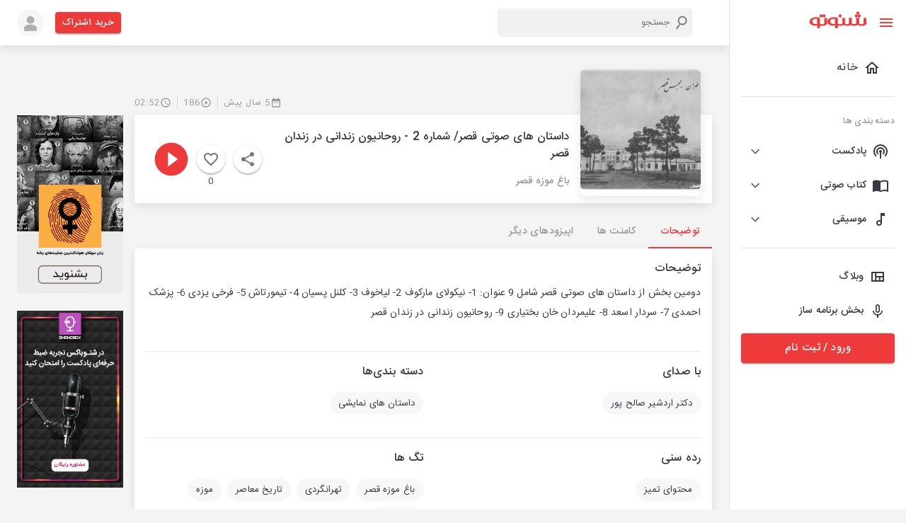

--- FILE ---
content_type: application/javascript; charset=UTF-8
request_url: https://shenoto.com/_next/static/chunks/webpack-4443948021099532.js
body_size: 2547
content:
!function(){"use strict";var e={},t={};function n(r){var o=t[r];if(void 0!==o)return o.exports;var i=t[r]={id:r,loaded:!1,exports:{}},u=!0;try{e[r].call(i.exports,i,i.exports,n),u=!1}finally{u&&delete t[r]}return i.loaded=!0,i.exports}n.m=e,function(){var e=[];n.O=function(t,r,o,i){if(!r){var u=1/0;for(l=0;l<e.length;l++){r=e[l][0],o=e[l][1],i=e[l][2];for(var a=!0,c=0;c<r.length;c++)(!1&i||u>=i)&&Object.keys(n.O).every((function(e){return n.O[e](r[c])}))?r.splice(c--,1):(a=!1,i<u&&(u=i));if(a){e.splice(l--,1);var f=o();void 0!==f&&(t=f)}}return t}i=i||0;for(var l=e.length;l>0&&e[l-1][2]>i;l--)e[l]=e[l-1];e[l]=[r,o,i]}}(),n.n=function(e){var t=e&&e.__esModule?function(){return e.default}:function(){return e};return n.d(t,{a:t}),t},function(){var e,t=Object.getPrototypeOf?function(e){return Object.getPrototypeOf(e)}:function(e){return e.__proto__};n.t=function(r,o){if(1&o&&(r=this(r)),8&o)return r;if("object"===typeof r&&r){if(4&o&&r.__esModule)return r;if(16&o&&"function"===typeof r.then)return r}var i=Object.create(null);n.r(i);var u={};e=e||[null,t({}),t([]),t(t)];for(var a=2&o&&r;"object"==typeof a&&!~e.indexOf(a);a=t(a))Object.getOwnPropertyNames(a).forEach((function(e){u[e]=function(){return r[e]}}));return u.default=function(){return r},n.d(i,u),i}}(),n.d=function(e,t){for(var r in t)n.o(t,r)&&!n.o(e,r)&&Object.defineProperty(e,r,{enumerable:!0,get:t[r]})},n.f={},n.e=function(e){return Promise.all(Object.keys(n.f).reduce((function(t,r){return n.f[r](e,t),t}),[]))},n.u=function(e){return"static/chunks/"+(9269===e?"0b7b90cd":e)+"."+{3459:"e8e1222b099e02e6",9269:"91f5869c1a288adc",9651:"1a1b07b7ec03a0eb"}[e]+".js"},n.miniCssF=function(e){return"static/css/"+{1076:"7c07a1db488a711f",2888:"7ae3d3985d432323",3061:"4670f6f6c104a936",3459:"c89eed449d4591a7",4338:"474476eaeafdc208",4673:"474476eaeafdc208",4871:"57dfcb9cee5f0bd9",5160:"474476eaeafdc208",5405:"3da947cf65212746",7331:"474476eaeafdc208",7476:"57dfcb9cee5f0bd9",9120:"474476eaeafdc208",9603:"474476eaeafdc208",9939:"ebaa576cf1434034"}[e]+".css"},n.g=function(){if("object"===typeof globalThis)return globalThis;try{return this||new Function("return this")()}catch(e){if("object"===typeof window)return window}}(),n.hmd=function(e){return(e=Object.create(e)).children||(e.children=[]),Object.defineProperty(e,"exports",{enumerable:!0,set:function(){throw new Error("ES Modules may not assign module.exports or exports.*, Use ESM export syntax, instead: "+e.id)}}),e},n.o=function(e,t){return Object.prototype.hasOwnProperty.call(e,t)},function(){var e={},t="_N_E:";n.l=function(r,o,i,u){if(e[r])e[r].push(o);else{var a,c;if(void 0!==i)for(var f=document.getElementsByTagName("script"),l=0;l<f.length;l++){var d=f[l];if(d.getAttribute("src")==r||d.getAttribute("data-webpack")==t+i){a=d;break}}a||(c=!0,(a=document.createElement("script")).charset="utf-8",a.timeout=120,n.nc&&a.setAttribute("nonce",n.nc),a.setAttribute("data-webpack",t+i),a.src=n.tu(r)),e[r]=[o];var s=function(t,n){a.onerror=a.onload=null,clearTimeout(p);var o=e[r];if(delete e[r],a.parentNode&&a.parentNode.removeChild(a),o&&o.forEach((function(e){return e(n)})),t)return t(n)},p=setTimeout(s.bind(null,void 0,{type:"timeout",target:a}),12e4);a.onerror=s.bind(null,a.onerror),a.onload=s.bind(null,a.onload),c&&document.head.appendChild(a)}}}(),n.r=function(e){"undefined"!==typeof Symbol&&Symbol.toStringTag&&Object.defineProperty(e,Symbol.toStringTag,{value:"Module"}),Object.defineProperty(e,"__esModule",{value:!0})},n.nmd=function(e){return e.paths=[],e.children||(e.children=[]),e},function(){var e;n.tt=function(){return void 0===e&&(e={createScriptURL:function(e){return e}},"undefined"!==typeof trustedTypes&&trustedTypes.createPolicy&&(e=trustedTypes.createPolicy("nextjs#bundler",e))),e}}(),n.tu=function(e){return n.tt().createScriptURL(e)},n.p="/_next/",function(){var e=function(e){return new Promise((function(t,r){var o=n.miniCssF(e),i=n.p+o;if(function(e,t){for(var n=document.getElementsByTagName("link"),r=0;r<n.length;r++){var o=(u=n[r]).getAttribute("data-href")||u.getAttribute("href");if("stylesheet"===u.rel&&(o===e||o===t))return u}var i=document.getElementsByTagName("style");for(r=0;r<i.length;r++){var u;if((o=(u=i[r]).getAttribute("data-href"))===e||o===t)return u}}(o,i))return t();!function(e,t,n,r){var o=document.createElement("link");o.rel="stylesheet",o.type="text/css",o.onerror=o.onload=function(i){if(o.onerror=o.onload=null,"load"===i.type)n();else{var u=i&&("load"===i.type?"missing":i.type),a=i&&i.target&&i.target.href||t,c=new Error("Loading CSS chunk "+e+" failed.\n("+a+")");c.code="CSS_CHUNK_LOAD_FAILED",c.type=u,c.request=a,o.parentNode.removeChild(o),r(c)}},o.href=t,document.head.appendChild(o)}(e,i,t,r)}))},t={2272:0};n.f.miniCss=function(n,r){t[n]?r.push(t[n]):0!==t[n]&&{3459:1}[n]&&r.push(t[n]=e(n).then((function(){t[n]=0}),(function(e){throw delete t[n],e})))}}(),function(){var e={2272:0};n.f.j=function(t,r){var o=n.o(e,t)?e[t]:void 0;if(0!==o)if(o)r.push(o[2]);else if(2272!=t){var i=new Promise((function(n,r){o=e[t]=[n,r]}));r.push(o[2]=i);var u=n.p+n.u(t),a=new Error;n.l(u,(function(r){if(n.o(e,t)&&(0!==(o=e[t])&&(e[t]=void 0),o)){var i=r&&("load"===r.type?"missing":r.type),u=r&&r.target&&r.target.src;a.message="Loading chunk "+t+" failed.\n("+i+": "+u+")",a.name="ChunkLoadError",a.type=i,a.request=u,o[1](a)}}),"chunk-"+t,t)}else e[t]=0},n.O.j=function(t){return 0===e[t]};var t=function(t,r){var o,i,u=r[0],a=r[1],c=r[2],f=0;if(u.some((function(t){return 0!==e[t]}))){for(o in a)n.o(a,o)&&(n.m[o]=a[o]);if(c)var l=c(n)}for(t&&t(r);f<u.length;f++)i=u[f],n.o(e,i)&&e[i]&&e[i][0](),e[i]=0;return n.O(l)},r=self.webpackChunk_N_E=self.webpackChunk_N_E||[];r.forEach(t.bind(null,0)),r.push=t.bind(null,r.push.bind(r))}()}();